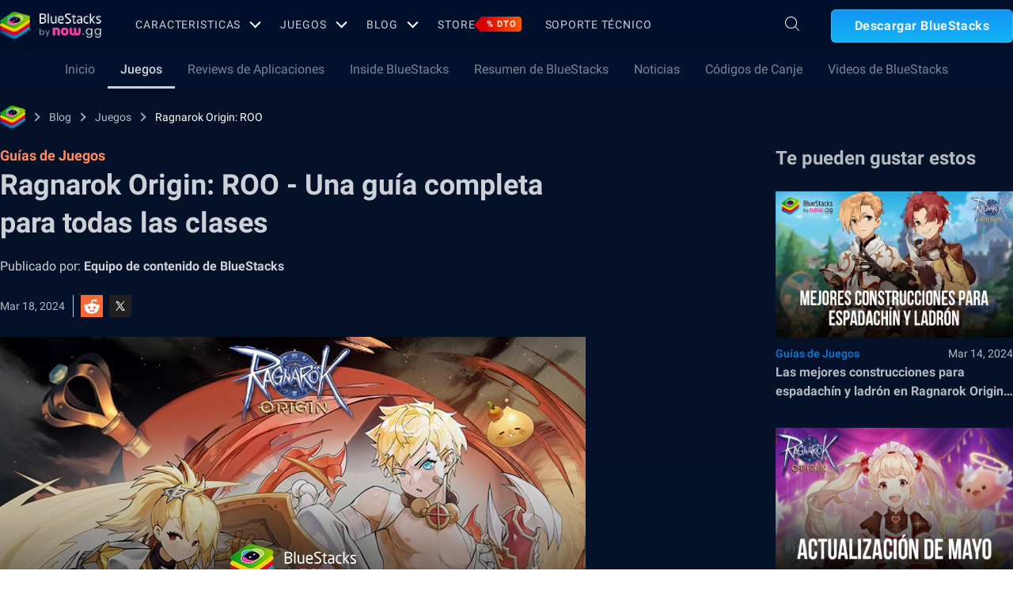

--- FILE ---
content_type: application/javascript; charset=UTF-8
request_url: https://www.bluestacks.com/_next/static/chunks/2751-011b78d8e1fb1a72.js
body_size: 12004
content:
"use strict";(self.webpackChunk_N_E=self.webpackChunk_N_E||[]).push([[2751],{80167:function(a,l,n){var o=n(85893),i=n(67294),e=n(19521),t=n(21139);function d(){var a,l,n=(a=['\n  border: 1px solid rgba(255, 255, 255, 0.2);\n  background: rgba(0, 0, 0, 0.2);\n  border-radius: 4px;\n  padding: 4px 8px;\n  font-family: Rubik;\n  font-size: 14px;\n  font-weight: 400;\n  line-height: 16.8px;\n  text-align: left;\n  color: rgba(255, 255, 255, 0.9);\n  align-items: center;\n  gap: 8px;\n  position: relative;\n  width: fit-content;\n  margin-bottom: 18px;\n  &:hover {\n    .tooltip-popup {\n      display: flex;\n    }\n  }\n  @media (max-width: 767px) {\n    .mob-visible {\n      display: block;\n    }\n  }\n  @media (min-width: 768px) {\n    .mob-visible {\n      display: none;\n    }\n  }\n\n  .tooltip-popup {\n    position: absolute;\n    display: flex;\n    z-index: 9;\n    flex-direction: column;\n    display: none;\n    left: 100%;\n    bottom: 0;\n    &.hide {\n      display: none !important;\n    }\n\n    .popup-wrapper {\n      border: 1px solid rgba(255, 255, 255, 0.4);\n      background: rgba(0, 0, 0, 0.9);\n      width: 302px;\n      border-radius: 6px;\n      padding: 8px 16px;\n      gap: 12px;\n      position: relative;\n      margin-left: 8px;\n\n      &::after {\n        width: 0;\n        height: 0;\n        position: absolute;\n        content: "";\n        bottom: 10px;\n        left: -7px;\n        border-top: 6px solid transparent;\n        border-bottom: 6px solid transparent;\n        border-right: 6px solid rgba(255, 255, 255, 0.4);\n      }\n    }\n\n    &:hover {\n      display: flex;\n    }\n    .desc {\n      font-size: 14px;\n      line-height: 28px;\n      color: #fff;\n    }\n\n    .know-more {\n      color: rgba(21, 154, 255, 1);\n      font-size: 14px;\n      font-weight: 500;\n      line-height: 28px;\n      text-decoration: underline;\n    }\n  }\n\n  @media (max-width: 767px) {\n    .tooltip-popup {\n      position: fixed;\n      top: 0;\n      bottom: 0;\n      left: 0;\n      right: 0;\n      background: rgba(0, 0, 0, 0.8);\n      z-index: 9999;\n      .popup-wrapper {\n        position: absolute;\n        left: 50%;\n        top: 50%;\n        transform: translate(-50%, -50%);\n        margin: 0;\n        &::after {\n          content: none;\n        }\n        .popup-heading {\n          display: flex !important;\n          align-items: center;\n          justify-content: space-between;\n          h2 {\n            font-size: 14px;\n            font-weight: 700;\n            line-height: 28px;\n            text-align: left;\n          }\n        }\n      }\n    }\n  }\n'],l||(l=a.slice(0)),Object.freeze(Object.defineProperties(a,{raw:{value:Object.freeze(l)}})));return d=function(){return n},n}var s=e.default.div.withConfig({componentId:"sc-e015e977-0"})(d());l.Z=function(a){var l=a.heading,n=a.html,e=(0,i.useState)(!0),d=e[0],p=e[1];return(0,o.jsxs)(s,{className:"tooltip-tag flex",onClick:function(a){a.stopPropagation(),p(!0)},children:[(0,o.jsx)("link",{href:"https://fonts.googleapis.com/css2?family=Rubik&display=swap",rel:"stylesheet"}),(0,o.jsx)(t.Z,{}),l,(0,o.jsxs)("svg",{width:"21",height:"21",viewBox:"0 0 21 21",fill:"none",xmlns:"http://www.w3.org/2000/svg",children:[(0,o.jsx)("circle",{cx:"10.7158",cy:"10.8826",r:"7.5",stroke:"white","stroke-opacity":"0.8"}),(0,o.jsx)("path",{fillRule:"evenodd",clipRule:"evenodd",d:"M9.17041 9.31663C9.17041 8.46044 9.86449 7.76636 10.7207 7.76636C11.5769 7.76636 12.271 8.46044 12.271 9.31663C12.271 10.1728 11.5769 10.8669 10.7207 10.8669C10.4445 10.8669 10.2207 11.0908 10.2207 11.3669V12.9953C10.2207 13.2715 10.4445 13.4953 10.7207 13.4953C10.9968 13.4953 11.2207 13.2715 11.2207 12.9953V11.8179C12.3898 11.5855 13.271 10.554 13.271 9.31663C13.271 7.90816 12.1292 6.76636 10.7207 6.76636C9.31221 6.76636 8.17041 7.90816 8.17041 9.31663C8.17041 9.59278 8.39427 9.81663 8.67041 9.81663C8.94655 9.81663 9.17041 9.59278 9.17041 9.31663ZM10.7189 15.5344C11.1385 15.5344 11.4787 15.1942 11.4787 14.7746C11.4787 14.355 11.1385 14.0149 10.7189 14.0149C10.2993 14.0149 9.95914 14.355 9.95914 14.7746C9.95914 15.1942 10.2993 15.5344 10.7189 15.5344Z",fill:"white",fillOpacity:"0.9"})]}),(0,o.jsx)("div",{className:"tooltip-popup ".concat(d?"show":"hide"),children:(0,o.jsxs)("div",{className:"popup-wrapper flex column",children:[(0,o.jsxs)("div",{className:"popup-heading flex mob-visible",children:[(0,o.jsx)("h2",{className:"flex",children:"nowbux"}),(0,o.jsxs)("svg",{width:"12",height:"12",viewBox:"0 0 12 12",fill:"none",xmlns:"http://www.w3.org/2000/svg",onClick:function(a){a.stopPropagation(),p(!1)},children:[(0,o.jsx)("path",{d:"M11 1L1 11",stroke:"white",strokeOpacity:"0.9",strokeWidth:"1.66667",strokeLinecap:"round",strokeLinejoin:"round"}),(0,o.jsx)("path",{d:"M1 1L11 11",stroke:"white",strokeOpacity:"0.9",strokeWidth:"1.66667",strokeLinecap:"round",strokeLinejoin:"round"})]})]}),(0,o.jsx)("div",{className:"desc",dangerouslySetInnerHTML:{__html:n}})]})})]})}},90731:function(a,l,n){n.d(l,{Z:function(){return t}});var o=n(85893);function i(){var a,l,n=(a=["\n  margin-bottom: 40px;\n  justify-content: center;\n  align-items: center;\n  .heading {\n    font-size: 40px;\n    line-height: 64px;\n    text-align: center;\n    color: #cdd0d7 !important;\n    opacity: 0.6;\n    font-weight: 700;\n    transition: 0.3s ease-in-out;\n  }\n  a {\n    &:hover {\n      .heading {\n        opacity: 1;\n      }\n    }\n  }\n\n  @media (max-width: 767px) {\n    margin-bottom: 20px;\n    .heading {\n      font-size: 24px;\n      line-height: 32px;\n    }\n  }\n"],l||(l=a.slice(0)),Object.freeze(Object.defineProperties(a,{raw:{value:Object.freeze(l)}})));return i=function(){return n},n}var e=n(19521).default.div.withConfig({componentId:"sc-841c2431-0"})(i());function t(a){var l=a.heading,n=a.seeAllLink;return(0,o.jsx)(e,{className:"heading-section flex column",children:(0,o.jsx)("a",{href:n,className:"flex",children:(0,o.jsx)("h2",{className:"video-heading heading",children:l})})})}},2751:function(a,l,n){n.r(l),n.d(l,{__N_SSP:function(){return aa},default:function(){return la}});var o=n(34051),i=n.n(o),e=n(85893),t=n(4298),d=n.n(t),s=n(67294),p=n(53708),r=n(93323),u=n(64357),v=n(2463),c=n(96726),m=n(64285),_=n(44318),g=n(93901),h=n(19793),b=n(21094),x=n(7826),f=n(51344),w=n(9778),D=n(70321),j=n(9635),y=n(48046),k=n(19941),N=n(64784),C=n(77561),Z=n(80167),L=n(13576),S=n(60744),T=n(81221),z=n(56796),P=n(35074),I=n(90253),O=n(19521),A=n(93842),E=n(90731);function M(){var a,l,n=(a=["\n  padding: 40px 10px 20px 10px;\n  background: linear-gradient(180deg, #020d24 0%, #112530 100%);\n  &.roundups {\n    .heading-section {\n      margin-bottom: 8px;\n    }\n    .desc {\n      font-weight: 700;\n      font-size: 18px;\n      line-height: 28px;\n      text-align: center;\n      color: #9ca2b7;\n      margin-bottom: 50px;\n    }\n    .see-all-wrapper {\n      justify-content: center;\n      .see-all-lnk {\n        border: 1.2126px solid #ffffff;\n        border-radius: 9.70079px;\n        padding: 17px 20px;\n        font-weight: 600;\n        font-size: 20px;\n        line-height: 28px;\n        color: #fff;\n        &:hover {\n          background: linear-gradient(279.38deg, #5bce66 0%, #9bce5b 100%);\n        }\n      }\n    }\n  }\n  .quick-reads-list {\n    flex-wrap: wrap;\n    justify-content: center;\n  }\n  @media (max-width: 767px) {\n    background: linear-gradient(348.42deg, #0e2a3e 31.62%, #011133 90.19%);\n    padding: 40px 0;\n    &.roundups {\n      .desc {\n        font-size: 14px;\n        line-height: 24px;\n        margin-bottom: 24px;\n      }\n    }\n  }\n"],l||(l=a.slice(0)),Object.freeze(Object.defineProperties(a,{raw:{value:Object.freeze(l)}})));return M=function(){return n},n}var q=O.default.section.withConfig({componentId:"sc-fc2019e0-0"})(M());function B(a){var l=a.tilePost;return(0,e.jsx)(q,{children:(0,e.jsxs)("div",{className:"container",children:[(0,e.jsx)(E.Z,{heading:l.heading||(null===l||void 0===l?void 0:l.title),seeAllLink:l.see_all_link||(null===l||void 0===l?void 0:l.link)}),(0,e.jsx)("p",{className:"desc",children:null===l||void 0===l?void 0:l.description}),(0,e.jsx)("ul",{className:"quick-reads-list flex",children:l.blogs.map((function(a,l){return(0,e.jsx)(A.Z,{blogData:a},l)}))}),l.see_all_text&&(0,e.jsx)("div",{className:"see-all-wrapper flex",children:(0,e.jsx)("a",{className:"see-all-lnk",href:l.see_all_link,children:l.see_all_text})})]})})}var V=n(3678),F=n(39311),H=n(63794),R=n(73442),U=n(41541),W=n(64729),G=n(67541),J=n(15569),K=n(57378),Y=n(76999);function Q(a,l,n,o,i,e,t){try{var d=a[e](t),s=d.value}catch(p){return void n(p)}d.done?l(s):Promise.resolve(s).then(o,i)}function X(a){return function(){var l=this,n=arguments;return new Promise((function(o,i){var e=a.apply(l,n);function t(a){Q(e,o,i,t,d,"next",a)}function d(a){Q(e,o,i,t,d,"throw",a)}t(void 0)}))}}function $(){return $=Object.assign||function(a){for(var l=1;l<arguments.length;l++){var n=arguments[l];for(var o in n)Object.prototype.hasOwnProperty.call(n,o)&&(a[o]=n[o])}return a},$.apply(this,arguments)}var aa=!0;function la(a){var l,n,o,t,O,A,E,M,q,Q,aa,la,na,oa,ia,ea,ta,da,sa,pa,ra,ua,va,ca,ma,_a,ga,ha,ba,xa,fa,wa,Da,ja,ya,ka,Na,Ca,Za,La,Sa,Ta,za,Pa,Ia,Oa,Aa,Ea,Ma,qa,Ba,Va,Fa,Ha,Ra,Ua,Wa,Ga,Ja,Ka,Ya,Qa,Xa,$a,al,ll,nl,ol,il,el,tl,dl,sl,pl,rl,ul,vl,cl,ml,_l,gl,hl,bl,xl,fl,wl,Dl,jl,yl,kl,Nl,Cl,Zl,Ll,Sl,Tl,zl,Pl,Il,Ol,Al,El,Ml,ql,Bl,Vl,Fl,Hl,Rl,Ul,Wl,Gl,Jl,Kl,Yl,Ql,Xl,$l,an,ln,nn,on,en,tn,dn,sn,pn,rn,un,vn,cn,mn,_n,gn,hn,bn,xn,fn,wn,Dn,jn,yn,kn,Nn,Cn,Zn,Ln,Sn,Tn,zn,Pn,In,On,An,En,Mn,qn,Bn,Vn,Fn,Hn,Rn,Un,Wn,Gn,Jn,Kn,Yn,Qn,Xn,$n,ao,lo,no,oo,io,eo,to,so,po,ro,uo,vo,co,mo,_o,go,ho,bo,xo,fo,wo,Do,jo=$({},a);(null===jo||void 0===jo?void 0:jo.props)&&(jo=null===jo||void 0===jo?void 0:jo.props);var yo,ko,No,Co,Zo,Lo,So=jo.country,To=(0,s.useState)(),zo=To[0],Po=To[1],Io=(0,s.useState)(!1),Oo=Io[0],Ao=Io[1],Eo=(0,s.useState)(!1),Mo=Eo[0],qo=Eo[1],Bo="".concat("https","://").concat("www.bluestacks.com"),Vo="".concat(Bo,"/wp-content/themes/bluestacks/dist/js/blog-new/gmApi.js"),Fo=(0,J.b)().isMobile,Ho=(null===(l=jo.appData)||void 0===l||null===(n=l.meta_data)||void 0===n?void 0:n.current_language)||jo.pageLocal||"en",Ro=null===jo||void 0===jo?void 0:jo.notifyData,Uo=(null===jo||void 0===jo||null===(o=jo.appData)||void 0===o?void 0:o.last_modified_date)||"",Wo=(0,s.useState)("blog-page-iframe"),Go=Wo[0],Jo=Wo[1],Ko=(0,s.useState)(!1),Yo=Ko[0],Qo=Ko[1];window.pageInfo=null===jo||void 0===jo||null===(yo=jo.appData)||void 0===yo||null===(ko=yo.meta_data)||void 0===ko?void 0:ko.page_view_data,window.pageInfo=window.pageInfo||{},window.pageInfo.app_page_cl=null===jo||void 0===jo||null===(No=jo.appData)||void 0===No?void 0:No.app_page_cl,window.utmFallback=(null===jo||void 0===jo||null===(Co=jo.appData)||void 0===Co||null===(Zo=Co.meta_data)||void 0===Zo||null===(Lo=Zo.page_view_data)||void 0===Lo?void 0:Lo.page_utm)||{},window.currentLanguage=Ho;var Xo=((null===jo||void 0===jo?void 0:jo.translations)||{}).searchSuggetionString;window.searchSuggetionString=Xo,(0,C.xB)();var $o,ai,li,ni,oi=null,ii=(null===jo||void 0===jo||null===(t=jo.appData)||void 0===t?void 0:t.additional_buttons_info)&&(null===jo||void 0===jo||null===(O=jo.appData)||void 0===O?void 0:O.additional_buttons_info[So]),ei=null===(A=jo.appData)||void 0===A||null===(E=A.meta_data)||void 0===E||null===(M=E.page_view_data)||void 0===M?void 0:M.page_utm,ti=(null===jo||void 0===jo||null===(q=jo.appData)||void 0===q||null===(Q=q.related_app)||void 0===Q?void 0:Q.package)||"",di="";ti&&""!=ti&&(di='{"title":"'.concat(null===jo||void 0===jo||null===($o=jo.appData)||void 0===$o||null===(ai=$o.related_app)||void 0===ai?void 0:ai.title,'","video":"", "icon": "').concat(null===jo||void 0===jo||null===(li=jo.appData)||void 0===li||null===(ni=li.related_app)||void 0===ni?void 0:ni.icon,'","package":"').concat(ti,'"}'));var si="".concat("https://cloud.bluestacks.com","/api/getdownloadnow?platform=win&win_version=&mac_version=&client_uuid=&app_pkg=").concat(ti,"&platform_cloud=&preferred_lang=en&utm_source=").concat("https://www.bluestacks.com").concat(null===jo||void 0===jo||null===(aa=jo.appData)||void 0===aa?void 0:aa.url,"&utm_medium=&gaCookie=&gclid=&clickid=&msclkid=&affiliateId=&offerId=&transaction_id=&aff_sub=&first_landing_page=").concat("https://www.bluestacks.com").concat(null===jo||void 0===jo||null===(la=jo.appData)||void 0===la?void 0:la.url,"&referrer=&download_page_referrer=&utm_campaign=").concat(ei,"&user_id=&exit_utm_campaign=").concat(ei,"&incompatible=false&bluestacks_version=bs5&device_memory=&device_cpu_cores=");Fo&&(si="https://cloud.bluestacks.com/affiliate/WebRedirector?calling_event=web&origin_app=www.bluestacks.com&app_pkg=".concat(ti,"&guid=&utm_campaign=").concat(ei,"-mobile"));var pi={lang:"tw"==Ho?"zh-hant":Ho,href:si,utm:ei,app:di,inCompatible:!1,hideBS5Btn:"download-bs10",bsVersion:"bs5",animation:(null===jo||void 0===jo||null===(na=jo.appData)||void 0===na||null===(oa=na.subscription_section)||void 0===oa?void 0:oa.animation_string)||"Retry Download"},ri=function(a){var l=(document.body.scrollTop||document.documentElement.scrollTop)/(document.documentElement.scrollHeight-document.documentElement.clientHeight)*100;a&&(a.style.width=l+"%")},ui=function(a){var l=!0,n=!1,o=void 0;try{for(var i,e=a[Symbol.iterator]();!(l=(i=e.next()).done);l=!0){i.value.classList.remove("hide")}}catch(t){n=!0,o=t}finally{try{l||null==e.return||e.return()}finally{if(n)throw o}}},vi=function(a){var l=!0,n=!1,o=void 0;try{for(var i,e=a[Symbol.iterator]();!(l=(i=e.next()).done);l=!0){i.value.classList.add("hide")}}catch(t){n=!0,o=t}finally{try{l||null==e.return||e.return()}finally{if(n)throw o}}};(0,s.useEffect)((function(){var a=function(){var a=X(i().mark((function a(){var l;return i().wrap((function(a){for(;;)switch(a.prev=a.next){case 0:return a.next=2,(0,C.Po)(So);case 2:(l=a.sent)&&Po(l);case 4:case"end":return a.stop()}}),a)})));return function(){return a.apply(this,arguments)}}();a()}),[]),(0,s.useEffect)((function(){var a,l,n,o,i=(0,C.r2)(null===jo||void 0===jo||null===(a=jo.appData)||void 0===a||null===(l=a.related_app)||void 0===l?void 0:l.package,null===zo||void 0===zo?void 0:zo.b2b,!0),e=(0,C.Og)(null===jo||void 0===jo||null===(n=jo.appData)||void 0===n||null===(o=n.related_app)||void 0===o?void 0:o.package,null===zo||void 0===zo?void 0:zo.cpi,!0);(Fo&&(i||e)||!Fo&&i)&&Qo(!0)}),[zo,Fo]),(0,s.useEffect)((function(){var a,l;window.gmApi?(console.log("window api"),document.body.className="blog-app-player blog-page blog-article-page"):console.log("no gm api"),function(){var a=document.querySelectorAll(".bs5-wrapper"),l=document.querySelectorAll(".bs4-wrapper"),n=(0,C.xB)();window.innerWidth>768?"mac-os"===n.osName?(vi(a),ui(l)):(vi(l),ui(a)):(vi(a),ui(l));var o=(0,C.bG)("v_country")?(0,C.bG)("v_country"):window.v_country,i=["US","CA","AU","UK","CH","GB"]||[];i.length>0&&i.includes(o)&&document.querySelectorAll(".download-generic").forEach((function(a){a.querySelector(".btn-play-now")&&(a.setAttribute("data-nowgg",!0),a.querySelector(".btn-play-now").classList.remove("hide"))}))}(),(0,u.Z)();var n=document.querySelector("#progress_bar");window.addEventListener("scroll",(function(){!function(){var a=window.pageYOffset||(document.documentElement||document.body.parentNode||document.body).scrollTop,l=document.querySelector(".header-wrapper").clientHeight,n=document.querySelector(".body-wrapper");a>l?n&&n.classList.add("is-minimized"):n&&n.classList.remove("is-minimized")}(),n&&ri(n)})),n&&ri(n),document.body.classList.add((0,C.hs)((0,C.dP)()));var o=!1;(0,C.nI)()&&(navigator.userAgentData?navigator.userAgentData.getHighEntropyValues(["platformVersion"]).then((function(a){if("Windows"===navigator.userAgentData.platform){var l=parseInt(a.platformVersion.split(".")[0]);window.win_version=l>=13?11:l>0?10:7}else window.win_version=0})).then((function(){(0,N.Jt)(o,ti,Uo)})):(0,N.Jt)(o,ti,Uo)),(0,C.C2)()&&(document.body.classList.add("mobile-android"),(0,N.AG)(o,ti,ei)),(0,C.gO)()&&(document.body.classList.add("mobile-ios"),(0,N.wl)(o,ti,ei));var i=new URLSearchParams(window.location.search).get("utm_campaign");i&&""!=i&&Jo(i),(null===jo||void 0===jo||null===(a=jo.festiveTheme)||void 0===a||null===(l=a.christmas)||void 0===l?void 0:l.includes("blog_article"))&&qo(!0)}),[]);var ci=function(){var a=X(i().mark((function a(){var l,n,o,e,t,d;return i().wrap((function(a){for(;;)switch(a.prev=a.next){case 0:if(!(null===jo||void 0===jo||null===(l=jo.appData)||void 0===l||null===(n=l.related_app)||void 0===n?void 0:n.nowgg_id)){a.next=8;break}return"",a.next=6,(0,C.Zu)(null===jo||void 0===jo||null===(o=jo.appData)||void 0===o||null===(e=o.related_app)||void 0===e?void 0:e.nowgg_id,null===jo||void 0===jo||null===(t=jo.appData)||void 0===t||null===(d=t.related_app)||void 0===d?void 0:d.package,!0);case 6:a.sent&&Ao(!0);case 8:case"end":return a.stop()}}),a)})));return function(){return a.apply(this,arguments)}}();(0,s.useEffect)((function(){ci()}),[]);var mi,_i;if(null===jo||void 0===jo?void 0:jo.propsError)oi=(0,e.jsx)(V.Z,{headerData:jo.headerData,footerData:null===(mi=jo.footerData)||void 0===mi?void 0:mi.data,footerMetaData:null===(_i=jo.footerData)||void 0===_i?void 0:_i.menu_meta_data,currLocale:Ho,notifyData:Ro,country:So});else if("games"===jo.category){var gi,hi,bi,xi,fi,wi,Di,ji,yi,ki,Ni,Ci,Zi,Li,Si,Ti,zi,Pi,Ii,Oi,Ai,Ei,Mi,qi,Bi,Vi,Fi,Hi,Ri;if(["a-z","z-a","most-recent","most-viewed"].includes(jo.slug))oi=(0,e.jsx)(S.Z,{props:jo,downloadData:pi,currLocale:Ho,country:So});else oi=(0,e.jsxs)(D.E,{id:"Blog",className:"blog-pages",children:[(0,e.jsx)(k.Z,{template:null===(gi=jo.appData)||void 0===gi||null===(hi=gi.game_overview)||void 0===hi?void 0:hi.post_template,headerData:jo.headerData,footerData:null===(bi=jo.footerData)||void 0===bi?void 0:bi.data,footerMetaData:null===(xi=jo.footerData)||void 0===xi?void 0:xi.menu_meta_data,appData:jo.appData,metaTitle:null===(fi=jo.appData)||void 0===fi||null===(wi=fi.meta_data)||void 0===wi?void 0:wi.meta_title,metaDescription:null===(Di=jo.appData)||void 0===Di||null===(ji=Di.meta_data)||void 0===ji?void 0:ji.meta_description,host:jo.host,ogContent:{ogImage:null===(yi=jo.appData)||void 0===yi||null===(ki=yi.meta_data)||void 0===ki?void 0:ki.feature_image},validLocales:null===(Ni=jo.appData)||void 0===Ni||null===(Ci=Ni.meta_data)||void 0===Ci?void 0:Ci.available_language,downloadData:pi,currLocale:Ho,country:So,children:(0,e.jsxs)(j.h,{children:[(0,e.jsx)(g.Z,{sub_nav:null===jo||void 0===jo||null===(Zi=jo.appData)||void 0===Zi?void 0:Zi.sub_nav}),(0,e.jsx)(_.Z,{hero_data:null===jo||void 0===jo||null===(Li=jo.appData)||void 0===Li?void 0:Li.app_hreo_section,games_sub_nav:null===jo||void 0===jo||null===(Si=jo.appData)||void 0===Si?void 0:Si.games_sub_nav,download_data:pi,meta_data:null===jo||void 0===jo?void 0:jo.appData.meta_data,buttonInfo:(null===jo||void 0===jo||null===(Ti=jo.appData)||void 0===Ti||null===(zi=Ti.app_hreo_section)||void 0===zi?void 0:zi.additional_buttons_info)&&(null===jo||void 0===jo||null===(Pi=jo.appData)||void 0===Pi||null===(Ii=Pi.app_hreo_section)||void 0===Ii?void 0:Ii.additional_buttons_info[So])}),"game-overview"===(null===jo||void 0===jo?void 0:jo.category)&&(0,e.jsx)(w.V,{className:"container",children:(0,e.jsx)("div",{className:"overview-content l-side",children:(0,e.jsxs)("div",{className:"container post-content-wrapper",children:[(0,e.jsx)("h2",{className:"overview-hdng",children:null===jo||void 0===jo||null===(Oi=jo.appData)||void 0===Oi||null===(Ai=Oi.overview_post)||void 0===Ai?void 0:Ai.title}),(0,e.jsx)("div",{className:"content post-content",children:(0,e.jsx)("div",{dangerouslySetInnerHTML:{__html:null===jo||void 0===jo||null===(Ei=jo.appData)||void 0===Ei||null===(Mi=Ei.overview_post)||void 0===Mi?void 0:Mi.content}})})]})})}),(null===jo||void 0===jo||null===(qi=jo.appData)||void 0===qi?void 0:qi.blog_index_posts.length)>0&&function(a){var l,n,o,i,t,d,s,p,r,u,v,c,m,_,g,x,w,D,j,y,k,N,C,Z,S,T,z;return(0,e.jsxs)(e.Fragment,{children:[(null===a||void 0===a||null===(l=a.appData)||void 0===l||null===(n=l.app_hreo_section)||void 0===n?void 0:n.is_cpi)&&Object.keys(null===a||void 0===a||null===(o=a.appData)||void 0===o||null===(i=o.app_hreo_section)||void 0===i?void 0:i.cpi_banner).length>0&&(null===a||void 0===a||null===(t=a.appData)||void 0===t||null===(d=t.app_hreo_section)||void 0===d||null===(s=d.cpi_banner)||void 0===s||null===(p=s.geos)||void 0===p?void 0:p.includes(So))?(0,e.jsx)(e.Fragment,{children:(null===a||void 0===a||null===(r=a.appData)||void 0===r||null===(u=r.app_hreo_section)||void 0===u?void 0:u.cpi_banner)&&Object.keys(null===a||void 0===a||null===(v=a.appData)||void 0===v||null===(c=v.app_hreo_section)||void 0===c?void 0:c.cpi_banner).length>0?(0,e.jsx)(L.Z,{bannerType:"type-cpi",PromotionBannerData:null===a||void 0===a||null===(m=a.appData)||void 0===m||null===(_=m.app_hreo_section)||void 0===_?void 0:_.cpi_banner,pageType:"blog_game_page"}):null}):(0,e.jsx)(e.Fragment,{children:(null===a||void 0===a||null===(g=a.appData)||void 0===g||null===(x=g.app_hreo_section)||void 0===x?void 0:x.show_promo_banner)&&Object.keys(null===a||void 0===a||null===(w=a.appData)||void 0===w||null===(D=w.app_hreo_section)||void 0===D?void 0:D.promo_banner).length>0?(0,e.jsx)(L.Z,{bannerType:"type-promotional",PromotionBannerData:null===a||void 0===a||null===(j=a.appData)||void 0===j||null===(y=j.app_hreo_section)||void 0===y?void 0:y.promo_banner,pageType:"blog_game_page"}):null}),(0,e.jsx)("section",{className:"blog-list-section container",children:(0,e.jsx)("ul",{className:"quick-reads-list",children:null===a||void 0===a||null===(k=a.appData)||void 0===k||null===(N=k.blog_index_posts)||void 0===N?void 0:N.slice(0,4).map((function(a,l){return(0,e.jsx)(b.Z,{blogData:a,idx:l},l)}))})}),(null===a||void 0===a||null===(C=a.appData)||void 0===C?void 0:C.blog_index_posts.length)>5&&(0,e.jsx)(h.Z,{subscriptionData:null===a||void 0===a||null===(Z=a.appData)||void 0===Z?void 0:Z.subscription_section,locale:Ho}),(0,e.jsx)("section",{className:"blog-list-section container",children:(0,e.jsx)("ul",{className:"quick-reads-list",children:null===a||void 0===a||null===(S=a.appData)||void 0===S||null===(T=S.blog_index_posts)||void 0===T?void 0:T.slice(4,13).map((function(a,l){return(0,e.jsx)(b.Z,{blogData:a,idx:l},l)}))})}),(0,e.jsx)(f.Z,{games:null===a||void 0===a?void 0:a.category,sortBy:null===a||void 0===a?void 0:a.slug,genre:(null===a||void 0===a?void 0:a.gameSlug)||(null===a||void 0===a?void 0:a.article.replace(".html","")),search:"",currentPage:parseInt(1),lastPage:Math.ceil(null===a||void 0===a||null===(z=a.appData)||void 0===z?void 0:z.meta_data.total_page),currLocale:Ho})]})}(jo)]})}),(0,e.jsx)(U.Z,{pageViewData:null===(Bi=null===jo||void 0===jo?void 0:jo.appData.meta_data)||void 0===Bi?void 0:Bi.page_view_data,currLocale:Ho,app_package:ti,last_modified:null===jo||void 0===jo||null===(Vi=jo.appData)||void 0===Vi?void 0:Vi.last_modified_date}),(0,e.jsx)(W.Z,{pageViewData:null===(Fi=null===jo||void 0===jo?void 0:jo.appData.meta_data)||void 0===Fi?void 0:Fi.page_view_data,currLocale:Ho}),(0,e.jsx)(H.Z,{schema:null===(Hi=jo.appData)||void 0===Hi||null===(Ri=Hi.meta_data)||void 0===Ri?void 0:Ri.schema})]})}else"page"==jo.slug&&(oi="bluestacks-videos"==jo.category?(0,e.jsx)(r.Z,{props:jo,downloadData:pi,currLocale:Ho,country:So}):(0,e.jsx)(p.Z,{enableChristmasTheme:Mo,props:jo,downloadData:pi,currLocale:Ho,country:So}));if(oi)return oi;return(0,s.useEffect)((function(){window.copyTextToClipboard=function(a){navigator.clipboard?navigator.clipboard.writeText(a).then((function(){}),(function(a){})):function(a){var l=document.createElement("textarea");l.value=a,l.style.top="0",l.style.left="0",l.style.position="fixed",document.body.appendChild(l),l.focus(),l.select();try{document.execCommand("copy")}catch(n){}document.body.removeChild(l)}(a)};var a=document.querySelectorAll(".copy-clipboard"),l=!0,n=!1,o=void 0;try{for(var i,e=function(a,l){var n=l.value;n.setAttribute("data-text","Copy To Clipboard"),n.addEventListener("mouseleave",(function(){n.setAttribute("data-text","Copy To Clipboard")})),n.onclick=function(){n.setAttribute("data-text","Copied!"),setTimeout((function(){n.setAttribute("data-text","Copy To Clipboard")}),2e3),copyTextToClipboard(n.innerText)}},t=a[Symbol.iterator]();!(l=(i=t.next()).done);l=!0)e(0,i)}catch(d){n=!0,o=d}finally{try{l||null==t.return||t.return()}finally{if(n)throw o}}}),[]),(0,e.jsx)(D.E,{id:"Blog",className:"blog-pages body-wrapper ".concat(Mo?"christmas-celebration":""),children:(0,e.jsxs)(k.Z,{template:null===(ia=jo.appData)||void 0===ia||null===(ea=ia.game_overview)||void 0===ea?void 0:ea.post_template,headerData:jo.headerData,footerData:null===(ta=jo.footerData)||void 0===ta?void 0:ta.data,footerMetaData:null===(da=jo.footerData)||void 0===da?void 0:da.menu_meta_data,appData:jo.appData,metaTitle:null===(sa=jo.appData)||void 0===sa||null===(pa=sa.meta_data)||void 0===pa?void 0:pa.meta_title,metaDescription:null===(ra=jo.appData)||void 0===ra||null===(ua=ra.meta_data)||void 0===ua?void 0:ua.meta_description,host:jo.host,ogContent:{ogImage:null===(va=jo.appData)||void 0===va||null===(ca=va.meta_data)||void 0===ca?void 0:ca.feature_image},validLocales:null===(ma=jo.appData)||void 0===ma||null===(_a=ma.meta_data)||void 0===_a?void 0:_a.available_language,downloadData:pi,currLocale:Ho,notifyData:Ro,setPosition:"absolute",country:So,children:[(0,e.jsx)(d(),{src:Vo}),Mo&&!Fo&&(0,e.jsx)(K.Z,{}),(0,e.jsxs)(w.V,{className:"blog-article-".concat(Ho),children:[(0,e.jsx)(g.Z,{sub_nav:null===jo||void 0===jo||null===(ga=jo.appData)||void 0===ga?void 0:ga.sub_nav,subscribe:null===jo||void 0===jo||null===(ha=jo.appData)||void 0===ha||null===(ba=ha.subscription_section)||void 0===ba?void 0:ba.button_cta}),(0,e.jsx)(v.Z,{breadcrumbs:null===jo||void 0===jo||null===(xa=jo.appData)||void 0===xa||null===(fa=xa.meta_data)||void 0===fa?void 0:fa.breadcrumbs}),(0,e.jsx)(z.Z,{}),(0,e.jsxs)("section",{className:"post-template post-template-".concat(Ho),children:[(0,e.jsx)("div",{className:"container",children:(0,e.jsxs)("div",{className:"t-components flex",children:[(0,e.jsx)("div",{className:"l-side",children:(0,e.jsxs)("div",{className:"post-content-wrapper ".concat(ii?"additional-buttons":""),children:[(0,e.jsx)("a",{className:"cat-lnk",children:null===jo||void 0===jo||null===(wa=jo.appData)||void 0===wa||null===(Da=wa.category)||void 0===Da?void 0:Da.name}),(0,e.jsx)("h2",{className:"heading",children:null===jo||void 0===jo||null===(ja=jo.appData)||void 0===ja?void 0:ja.title}),(0,e.jsxs)("div",{className:"author-wrapper",children:[(0,e.jsx)("p",{className:"author",dangerouslySetInnerHTML:{__html:null===jo||void 0===jo||null===(ya=jo.appData)||void 0===ya?void 0:ya.authored_by}}),"ja"==Ho&&(0,e.jsxs)("div",{className:"disclaimer-wrapper",children:[(0,e.jsxs)("svg",{xmlns:"http://www.w3.org/2000/svg",width:"21",height:"21",viewBox:"0 0 21 21",fill:"none",children:[(0,e.jsx)("g",{clipPath:"url(#clip0_23898_60314)",children:(0,e.jsx)("path",{d:"M12.8315 2.64592C12.5927 2.22618 12.2469 1.87718 11.8295 1.6344C11.412 1.39162 10.9377 1.26373 10.4547 1.26373C9.97181 1.26373 9.49749 1.39162 9.08002 1.6344C8.66255 1.87718 8.31681 2.22618 8.07797 2.64592L0.879899 15.4702C0.651327 15.8727 0.533162 16.3284 0.537371 16.7912C0.541579 17.254 0.668012 17.7074 0.903865 18.1057C1.14318 18.5165 1.48684 18.8568 1.90002 19.092C2.3132 19.3273 2.78122 19.4492 3.25667 19.4453H17.6528C18.1283 19.4492 18.5963 19.3273 19.0095 19.092C19.4226 18.8568 19.7663 18.5165 20.0056 18.1057C20.2415 17.7074 20.3679 17.254 20.3721 16.7912C20.3763 16.3284 20.2582 15.8727 20.0296 15.4702L12.8315 2.64592ZM10.4547 16.1396C10.2913 16.1396 10.1315 16.0912 9.99561 16.0003C9.85971 15.9095 9.75379 15.7805 9.69124 15.6295C9.62869 15.4785 9.61232 15.3123 9.64421 15.152C9.6761 14.9917 9.7548 14.8444 9.87038 14.7288C9.98596 14.6133 10.1332 14.5346 10.2935 14.5027C10.4538 14.4708 10.62 14.4872 10.771 14.5497C10.922 14.6123 11.0511 14.7182 11.1419 14.8541C11.2327 14.99 11.2812 15.1498 11.2812 15.3132C11.2812 15.5324 11.1941 15.7426 11.0391 15.8976C10.8841 16.0526 10.6739 16.1396 10.4547 16.1396ZM11.2812 12.0075C11.2812 12.2267 11.1941 12.4369 11.0391 12.5919C10.8841 12.7469 10.6739 12.834 10.4547 12.834C10.2356 12.834 10.0254 12.7469 9.87038 12.5919C9.7154 12.4369 9.62833 12.2267 9.62833 12.0075V7.04906C9.62833 6.82988 9.7154 6.61968 9.87038 6.46469C10.0254 6.30971 10.2356 6.22264 10.4547 6.22264C10.6739 6.22264 10.8841 6.30971 11.0391 6.46469C11.1941 6.61968 11.2812 6.82988 11.2812 7.04906V12.0075Z",fill:"white"})}),(0,e.jsx)("defs",{children:(0,e.jsx)("clipPath",{id:"clip0_23898_60314",children:(0,e.jsx)("rect",{width:"19.834",height:"19.834",fill:"white",transform:"translate(0.53775 0.437744)"})})})]}),"\u3053\u306e\u30da\u30fc\u30b8\u306b\u306f\u5e83\u544a\u304c\u542b\u307e\u308c\u307e\u3059"]})]}),(0,e.jsxs)("div",{className:"rating-share-section flex",children:[(0,e.jsxs)("div",{className:"rating-component flex",style:{display:"none"},children:[(0,e.jsx)("p",{className:"rating-lbl",children:"Editor\u2019s Rating:"}),(0,e.jsx)("span",{className:"editor-rating rating-1",children:(0,e.jsx)(F.SN,{className:"svg-icon"})}),(0,e.jsx)("span",{className:"editor-rating rating-2",children:(0,e.jsx)(F.iH,{className:"svg-icon"})}),(0,e.jsx)("span",{className:"editor-rating rating-3",children:(0,e.jsx)(F.jv,{className:"svg-icon"})}),(0,e.jsx)("span",{className:"editor-rating rating-4",children:(0,e.jsx)(F.nc,{className:"svg-icon"})}),(0,e.jsx)("span",{className:"editor-rating rating-5-active",children:(0,e.jsx)(F.Uu,{className:"svg-icon"})})]}),(0,e.jsx)(I.Z,{currLocale:Ho,modified_date:null===jo||void 0===jo||null===(ka=jo.appData)||void 0===ka?void 0:ka.modified_date,share_urls:null===jo||void 0===jo||null===(Na=jo.appData)||void 0===Na?void 0:Na.share_urls}),(null===jo||void 0===jo||null===(Ca=jo.appData)||void 0===Ca||null===(Za=Ca.related_app)||void 0===Za?void 0:Za.nowbux_details)&&(null===jo||void 0===jo||null===(La=jo.appData)||void 0===La||null===(Sa=La.related_app)||void 0===Sa||null===(Ta=Sa.nowbux_details)||void 0===Ta?void 0:Ta.is_nowbux_supported)&&(0,e.jsx)(Z.Z,{heading:null===jo||void 0===jo||null===(za=jo.appData)||void 0===za||null===(Pa=za.related_app)||void 0===Pa||null===(Ia=Pa.nowbux_details)||void 0===Ia?void 0:Ia.heading,html:null===jo||void 0===jo||null===(Oa=jo.appData)||void 0===Oa||null===(Aa=Oa.related_app)||void 0===Aa||null===(Ea=Aa.nowbux_details)||void 0===Ea?void 0:Ea.tooltip_html})]}),(0,e.jsxs)("figure",{className:"banner-section relative",style:{backgroundImage:"url("+(null===jo||void 0===jo||null===(Ma=jo.appData)||void 0===Ma?void 0:Ma.banner_image)+")"},children:[(0,e.jsx)("img",{height:"415",width:"100%",className:"image-fit lazy",alt:null===jo||void 0===jo||null===(qa=jo.appData)||void 0===qa?void 0:qa.title,"data-src":null===jo||void 0===jo||null===(Ba=jo.appData)||void 0===Ba?void 0:Ba.banner_image}),(0,e.jsx)(R.Z,{})]}),(null===jo||void 0===jo||null===(Va=jo.appData)||void 0===Va||null===(Fa=Va.related_app)||void 0===Fa?void 0:Fa.is_cpi)&&Object.keys(null===jo||void 0===jo||null===(Ha=jo.appData)||void 0===Ha||null===(Ra=Ha.related_app)||void 0===Ra?void 0:Ra.cpi_banner).length>0&&(null===jo||void 0===jo||null===(Ua=jo.appData)||void 0===Ua||null===(Wa=Ua.related_app)||void 0===Wa||null===(Ga=Wa.cpi_banner)||void 0===Ga||null===(Ja=Ga.geos)||void 0===Ja?void 0:Ja.includes(So))?(0,e.jsx)(e.Fragment,{children:(null===jo||void 0===jo||null===(Ka=jo.appData)||void 0===Ka||null===(Ya=Ka.related_app)||void 0===Ya?void 0:Ya.cpi_banner)&&Object.keys(null===jo||void 0===jo||null===(Qa=jo.appData)||void 0===Qa||null===(Xa=Qa.related_app)||void 0===Xa?void 0:Xa.cpi_banner).length>0?(0,e.jsx)(L.Z,{bannerType:"type-cpi",PromotionBannerData:null===jo||void 0===jo||null===($a=jo.appData)||void 0===$a||null===(al=$a.related_app)||void 0===al?void 0:al.cpi_banner,pageType:"blog_page"}):null}):(0,e.jsx)(e.Fragment,{children:(null===jo||void 0===jo||null===(ll=jo.appData)||void 0===ll||null===(nl=ll.related_app)||void 0===nl?void 0:nl.show_promo_banner)&&Object.keys(null===jo||void 0===jo||null===(ol=jo.appData)||void 0===ol||null===(il=ol.related_app)||void 0===il?void 0:il.promo_banner).length>0?(0,e.jsx)(L.Z,{bannerType:"type-promotional",PromotionBannerData:null===jo||void 0===jo||null===(el=jo.appData)||void 0===el||null===(tl=el.related_app)||void 0===tl?void 0:tl.promo_banner,pageType:"blog_page"}):null}),(null===jo||void 0===jo||null===(dl=jo.appData)||void 0===dl?void 0:dl.subscribe_button)&&(null===jo||void 0===jo||null===(sl=jo.appData)||void 0===sl||null===(pl=sl.subscribe_button)||void 0===pl?void 0:pl.cta_text)&&(0,e.jsx)(Y.Z,{subscribe_button:null===jo||void 0===jo||null===(rl=jo.appData)||void 0===rl?void 0:rl.subscribe_button,currLocale:Ho,country:So,utm:ei,app_data_icon:null===jo||void 0===jo||null===(ul=jo.appData)||void 0===ul||null===(vl=ul.related_app)||void 0===vl?void 0:vl.icon}),!Fo&&!(null===jo||void 0===jo||null===(cl=jo.appData)||void 0===cl||null===(ml=cl.subscribe_button)||void 0===ml?void 0:ml.hide_download_button)&&(0,e.jsx)(P.Z,{app_data:null===jo||void 0===jo||null===(_l=jo.appData)||void 0===_l?void 0:_l.related_app,downloadData:pi,download_cta:null===jo||void 0===jo||null===(gl=jo.appData)||void 0===gl?void 0:gl.download_btn,locale:Ho,buttonInfo:ii,country:So,showicon:!0,showDownloadMobileApp:Yo,translatedData:null===jo||void 0===jo?void 0:jo.translatedData,utm:ei}),Fo&&(0,e.jsx)(e.Fragment,{children:(null===jo||void 0===jo||null===(hl=jo.appData)||void 0===hl||null===(bl=hl.related_app)||void 0===bl?void 0:bl.remove_mobile_download_button)?(0,e.jsx)(e.Fragment,{children:(null===jo||void 0===jo||null===(wl=jo.appData)||void 0===wl||null===(Dl=wl.related_app)||void 0===Dl?void 0:Dl.show_custom_mobile_download_button)?(0,e.jsx)(e.Fragment,{children:(null===jo||void 0===jo||null===(jl=jo.appData)||void 0===jl||null===(yl=jl.related_app)||void 0===yl?void 0:yl.button_image)?(0,e.jsx)("a",{className:"container",href:null===jo||void 0===jo||null===(kl=jo.appData)||void 0===kl||null===(Nl=kl.related_app)||void 0===Nl?void 0:Nl.button_url,target:"blank",children:(0,e.jsx)("img",{src:null===jo||void 0===jo||null===(Cl=jo.appData)||void 0===Cl||null===(Zl=Cl.related_app)||void 0===Zl?void 0:Zl.button_image,className:"mobile-btn-img container"})}):(0,e.jsx)("a",{href:null===jo||void 0===jo||null===(Ll=jo.appData)||void 0===Ll||null===(Sl=Ll.related_app)||void 0===Sl?void 0:Sl.button_url,className:"mobile-play-btn",children:(0,e.jsx)("span",{children:(null===jo||void 0===jo||null===(Tl=jo.appData)||void 0===Tl||null===(zl=Tl.related_app)||void 0===zl?void 0:zl.button_cta_text)||"Download Bluestacks"})})}):null}):(0,e.jsx)(P.Z,{app_data:null===jo||void 0===jo||null===(xl=jo.appData)||void 0===xl?void 0:xl.related_app,downloadData:pi,download_cta:null===jo||void 0===jo||null===(fl=jo.appData)||void 0===fl?void 0:fl.download_btn,locale:Ho,buttonInfo:ii,country:So,showicon:!0,showDownloadMobileApp:Yo,translatedData:null===jo||void 0===jo?void 0:jo.translatedData,utm:ei})}),(0,e.jsx)("div",{className:"post-content",dangerouslySetInnerHTML:{__html:null===jo||void 0===jo||null===(Pl=jo.appData)||void 0===Pl?void 0:Pl.content}}),(null===jo||void 0===jo||null===(Il=jo.appData)||void 0===Il?void 0:Il.subscribe_button)&&(null===jo||void 0===jo||null===(Ol=jo.appData)||void 0===Ol||null===(Al=Ol.subscribe_button)||void 0===Al?void 0:Al.cta_text)&&(0,e.jsx)(Y.Z,{subscribe_button:null===jo||void 0===jo||null===(El=jo.appData)||void 0===El?void 0:El.subscribe_button,currLocale:Ho,country:So,utm:ei,app_data_icon:null===jo||void 0===jo||null===(Ml=jo.appData)||void 0===Ml||null===(ql=Ml.related_app)||void 0===ql?void 0:ql.icon}),!Fo&&!(null===jo||void 0===jo||null===(Bl=jo.appData)||void 0===Bl||null===(Vl=Bl.subscribe_button)||void 0===Vl?void 0:Vl.hide_download_button)&&(0,e.jsx)(P.Z,{app_data:null===jo||void 0===jo||null===(Fl=jo.appData)||void 0===Fl?void 0:Fl.related_app,downloadData:pi,download_cta:null===jo||void 0===jo||null===(Hl=jo.appData)||void 0===Hl?void 0:Hl.download_btn,locale:Ho,buttonInfo:ii,country:So,showicon:!0,showDownloadMobileApp:Yo,translatedData:null===jo||void 0===jo?void 0:jo.translatedData,utm:ei}),Fo&&(0,e.jsxs)(e.Fragment,{children:[" ",(null===jo||void 0===jo||null===(Rl=jo.appData)||void 0===Rl||null===(Ul=Rl.related_app)||void 0===Ul?void 0:Ul.remove_mobile_download_button)?(0,e.jsx)(e.Fragment,{children:(null===jo||void 0===jo||null===(Jl=jo.appData)||void 0===Jl||null===(Kl=Jl.related_app)||void 0===Kl?void 0:Kl.show_custom_mobile_download_button)?(0,e.jsx)(e.Fragment,{children:(null===jo||void 0===jo||null===(Yl=jo.appData)||void 0===Yl||null===(Ql=Yl.related_app)||void 0===Ql?void 0:Ql.button_image)?(0,e.jsx)("a",{className:"container",href:null===jo||void 0===jo||null===(Xl=jo.appData)||void 0===Xl||null===($l=Xl.related_app)||void 0===$l?void 0:$l.button_url,target:"blank",children:(0,e.jsx)("img",{src:null===jo||void 0===jo||null===(an=jo.appData)||void 0===an||null===(ln=an.related_app)||void 0===ln?void 0:ln.button_image,className:"mobile-btn-img"})}):(0,e.jsx)("a",{href:null===jo||void 0===jo||null===(nn=jo.appData)||void 0===nn||null===(on=nn.related_app)||void 0===on?void 0:on.button_url,className:"mobile-play-btn",children:(0,e.jsx)("span",{children:(null===jo||void 0===jo||null===(en=jo.appData)||void 0===en||null===(tn=en.related_app)||void 0===tn?void 0:tn.button_cta_text)||"Download Bluestacks"})})}):null}):(0,e.jsx)(P.Z,{app_data:null===jo||void 0===jo||null===(Wl=jo.appData)||void 0===Wl?void 0:Wl.related_app,downloadData:pi,download_cta:null===jo||void 0===jo||null===(Gl=jo.appData)||void 0===Gl?void 0:Gl.download_btn,locale:Ho,buttonInfo:ii,country:So,showicon:!0,showDownloadMobileApp:Yo,translatedData:null===jo||void 0===jo?void 0:jo.translatedData,utm:ei})]}),Fo&&(null===jo||void 0===jo||null===(dn=jo.appData)||void 0===dn?void 0:dn.tags)&&(0,e.jsxs)("section",{className:"tag-section",children:[(0,e.jsx)(x.Z,{heading:null===jo||void 0===jo||null===(sn=jo.appData)||void 0===sn?void 0:sn.tag_title}),(0,e.jsx)("ul",{className:"tags-list flex mob-scroll",children:null===jo||void 0===jo||null===(pn=jo.appData)||void 0===pn||null===(rn=pn.tags)||void 0===rn?void 0:rn.map((function(a,l){return(0,e.jsx)("li",{className:"tag-li",children:(0,e.jsx)("a",{className:"tag-lnk",href:null===a||void 0===a?void 0:a.url,children:null===a||void 0===a?void 0:a.name})},l)}))})]})]})}),(0,e.jsxs)("div",{className:"r-side",children:[(null===jo||void 0===jo||null===(un=jo.appData)||void 0===un?void 0:un.you_might_like_section)&&(null===jo||void 0===jo||null===(vn=jo.appData)||void 0===vn||null===(cn=vn.you_might_like_section)||void 0===cn?void 0:cn.blogs.length)>0&&(0,e.jsxs)("section",{className:"related-post-wrapper",children:[(0,e.jsx)(x.Z,{heading:null===jo||void 0===jo||null===(mn=jo.appData)||void 0===mn?void 0:mn.you_might_like_section.title}),(0,e.jsx)("ul",{className:"timeless-reads-list flex mob-scroll",children:null===jo||void 0===jo||null===(_n=jo.appData)||void 0===_n||null===(gn=_n.you_might_like_section)||void 0===gn?void 0:gn.blogs.slice(0,3).map((function(a,l){return(0,e.jsx)(c.Z,{hero_data:a},l)}))})]}),(null===jo||void 0===jo||null===(hn=jo.appData)||void 0===hn?void 0:hn.bluestacks_videos)&&(null===jo||void 0===jo||null===(bn=jo.appData)||void 0===bn||null===(xn=bn.bluestacks_videos)||void 0===xn?void 0:xn.videos)&&(null===jo||void 0===jo||null===(fn=jo.appData)||void 0===fn||null===(wn=fn.bluestacks_videos)||void 0===wn?void 0:wn.videos.length)>0&&(0,e.jsxs)("section",{className:"video-wrapper",children:[(0,e.jsx)(y.Z,{videosData:null===jo||void 0===jo||null===(Dn=jo.appData)||void 0===Dn?void 0:Dn.bluestacks_videos}),(0,e.jsx)("a",{className:"see-all-lnk",href:null===jo||void 0===jo||null===(jn=jo.appData)||void 0===jn||null===(yn=jn.bluestacks_videos)||void 0===yn?void 0:yn.view_all_link,target:"_blank",children:null===jo||void 0===jo||null===(kn=jo.appData)||void 0===kn||null===(Nn=kn.bluestacks_videos)||void 0===Nn?void 0:Nn.view_all_string})]}),!Fo&&(null===jo||void 0===jo||null===(Cn=jo.appData)||void 0===Cn?void 0:Cn.tags)&&(0,e.jsxs)("section",{className:"tag-section",children:[(0,e.jsx)(x.Z,{heading:null===jo||void 0===jo||null===(Zn=jo.appData)||void 0===Zn?void 0:Zn.tag_title}),(0,e.jsx)("ul",{className:"tags-list flex mob-scroll",children:null===jo||void 0===jo||null===(Ln=jo.appData)||void 0===Ln||null===(Sn=Ln.tags)||void 0===Sn?void 0:Sn.map((function(a,l){return(0,e.jsx)("li",{className:"tag-li",children:(0,e.jsx)("a",{className:"tag-lnk",href:null===a||void 0===a?void 0:a.url,children:null===a||void 0===a?void 0:a.name})},l)}))})]}),(null===jo||void 0===jo||null===(Tn=jo.appData)||void 0===Tn?void 0:Tn.related_app)&&(null===jo||void 0===jo||null===(zn=jo.appData)||void 0===zn||null===(Pn=zn.related_app)||void 0===Pn?void 0:Pn.banner)&&!(null===jo||void 0===jo||null===(In=jo.appData)||void 0===In||null===(On=In.related_app)||void 0===On?void 0:On.hide_linked_app_page)&&(0,e.jsxs)("section",{className:"related-app",children:[(0,e.jsx)("a",{className:"app-lnk",href:null===jo||void 0===jo||null===(An=jo.appData)||void 0===An||null===(En=An.related_app)||void 0===En?void 0:En.url,children:(0,e.jsxs)("figure",{className:"app-img",children:[(0,e.jsx)("img",{alt:null===jo||void 0===jo||null===(Mn=jo.appData)||void 0===Mn||null===(qn=Mn.related_app)||void 0===qn?void 0:qn.title,"data-src":null===jo||void 0===jo||null===(Bn=jo.appData)||void 0===Bn||null===(Vn=Bn.related_app)||void 0===Vn?void 0:Vn.banner,className:"image-fit lazy",height:"168",width:"330"}),(0,e.jsx)(R.Z,{})]})}),(0,e.jsx)("a",{className:"app-btn",href:null===jo||void 0===jo||null===(Fn=jo.appData)||void 0===Fn||null===(Hn=Fn.related_app)||void 0===Hn?void 0:Hn.url,children:(0,e.jsx)("p",{className:"app-title",children:null===jo||void 0===jo||null===(Rn=jo.appData)||void 0===Rn||null===(Un=Rn.related_app)||void 0===Un?void 0:Un.btn_cta})})]})]})]})}),!(null===jo||void 0===jo||null===(Wn=jo.appData)||void 0===Wn||null===(Gn=Wn.related_app)||void 0===Gn?void 0:Gn.inbuild_play_iframe)&&Oo&&(null===jo||void 0===jo||null===(Jn=jo.appData)||void 0===Jn?void 0:Jn.related_app)&&!(null===jo||void 0===jo||null===(Kn=jo.appData)||void 0===Kn||null===(Yn=Kn.related_app)||void 0===Yn?void 0:Yn.hide_linked_app_page)&&(0,e.jsx)("section",{className:"insta-play-section",children:(0,e.jsx)("div",{className:"container",onClick:function(a){!function(a){var l,n;"com.roblox.client"==(null===jo||void 0===jo||null===(l=jo.appData)||void 0===l||null===(n=l.related_app)||void 0===n?void 0:n.package)&&(a.preventDefault(),a.stopPropagation(),window.open("https://now.gg/play/roblox-corporation/5349/roblox","_blank"))}(a)},children:(0,e.jsx)("iframe",{className:"video-iframe nowgg-iframe-instaplay ".concat("com.roblox.client"==(null===jo||void 0===jo||null===(Qn=jo.appData)||void 0===Qn||null===(Xn=Qn.related_app)||void 0===Xn?void 0:Xn.package)?"no-click":""),src:"https://now.gg/iframe/snippet?app_pkg=".concat(null===jo||void 0===jo||null===($n=jo.appData)||void 0===$n||null===(ao=$n.related_app)||void 0===ao?void 0:ao.package,"&partner=website-partner&utm_source=now.gg-partner&utm_medium=bluestacks-com&utm_campaign=").concat(Go),frameBorder:"0",width:"100%",height:"400",allowFullScreen:!0,webkitallowfullscreen:"true",mozallowfullscreen:"true",allow:"display-capture;microphone;clipboard-read;clipboard-write;"})})}),(null===jo||void 0===jo||null===(lo=jo.appData)||void 0===lo?void 0:lo.faqs)&&(null===jo||void 0===jo||null===(no=jo.appData)||void 0===no?void 0:no.faqs_heading)&&(0,e.jsx)(G.Z,{faq:null===jo||void 0===jo||null===(oo=jo.appData)||void 0===oo?void 0:oo.faqs,app_name:null===jo||void 0===jo||null===(io=jo.appData)||void 0===io?void 0:io.title,faq_heading:null===jo||void 0===jo||null===(eo=jo.appData)||void 0===eo?void 0:eo.faqs_heading}),(0,e.jsx)("div",{className:"container",children:(0,e.jsx)(m.Z,{locale:Ho,post_url:null===jo||void 0===jo||null===(to=jo.appData)||void 0===to?void 0:to.url})}),(null===jo||void 0===jo||null===(so=jo.appData)||void 0===so?void 0:so.first_more_section)&&(0,e.jsx)(B,{tilePost:null===jo||void 0===jo||null===(po=jo.appData)||void 0===po?void 0:po.first_more_section}),(null===jo||void 0===jo||null===(ro=jo.appData)||void 0===ro?void 0:ro.second_more_section)&&(null===jo||void 0===jo||null===(uo=jo.appData)||void 0===uo||null===(vo=uo.second_more_section)||void 0===vo?void 0:vo.blogs)&&(null===jo||void 0===jo||null===(co=jo.appData)||void 0===co||null===(mo=co.second_more_section)||void 0===mo?void 0:mo.blogs.length)>0&&(0,e.jsx)(B,{tilePost:null===jo||void 0===jo||null===(_o=jo.appData)||void 0===_o?void 0:_o.second_more_section}),(0,e.jsx)(h.Z,{subscriptionData:null===jo||void 0===jo||null===(go=jo.appData)||void 0===go?void 0:go.subscription_section,locale:Ho})]}),(0,e.jsx)(T.Z,{subscriptionData:null===jo||void 0===jo||null===(ho=jo.appData)||void 0===ho?void 0:ho.subscription_section,downloadData:pi,locale:Ho})]}),(0,e.jsx)(U.Z,{pageViewData:null===(bo=null===jo||void 0===jo?void 0:jo.appData.meta_data)||void 0===bo?void 0:bo.page_view_data,currLocale:Ho,last_modified:null===jo||void 0===jo||null===(xo=jo.appData)||void 0===xo?void 0:xo.last_modified_date,app_package:ti}),(0,e.jsx)(W.Z,{pageViewData:null===(fo=null===jo||void 0===jo?void 0:jo.appData.meta_data)||void 0===fo?void 0:fo.page_view_data,currLocale:Ho}),(0,e.jsx)(H.Z,{schema:null===(wo=jo.appData)||void 0===wo||null===(Do=wo.meta_data)||void 0===Do?void 0:Do.schema})]})})}}}]);